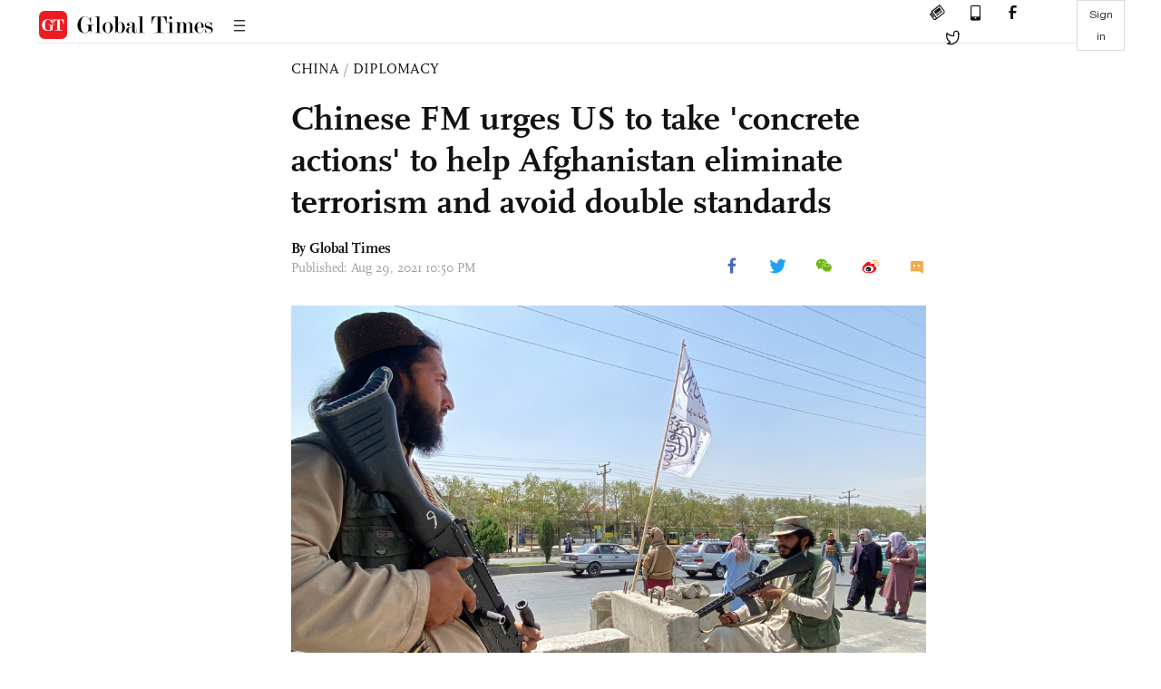

--- FILE ---
content_type: text/html
request_url: https://www.globaltimes.cn/page/202108/1232775.shtml
body_size: 3313
content:
<!DOCTYPE html
    PUBLIC "-//W3C//DTD XHTML 1.0 Transitional//EN" "http://www.w3.org/TR/xhtml1/DTD/xhtml1-transitional.dtd">
<html xmlns="http://www.w3.org/1999/xhtml">

<head>
    <meta http-equiv="Content-Type" content="text/html; charset=utf-8" />
    <title>Chinese FM urges US to take 'concrete actions' to help Afghanistan eliminate terrorism and avoid double standards - Global Times</title>
    <meta name="viewport" content="width=device-width, initial-scale=1.0">
    <meta http-equiv="X-UA-Compatible" content="IE=edge,chrome=1">
    <!--<meta http-equiv="X-UA-Compatible" content="IE=10; IE=9; IE=EDGE">-->
    <meta content="text/html; charset=UTF-8" http-equiv="Content-Type" />
    <meta content="text/javascript" http-equiv="Content-Script-Type" />
    <meta content="text/css" http-equiv="Content-Style-Type" />
    <meta id="MetaDescription" name="DESCRIPTION" content="The US was urged to take "concrete actions" to help Afghanistan combat terrorism and avoid adopting double standards during a phone call on Sunday between the Chinese State Councilor and Foreign Minister, Wang Yi, and US Secretary of State, Antony Blinken. " />
    <meta id="MetaImage" name="Logo" content="https://www.globaltimes.cn/Portals/0/attachment/2021/2021-08-17/a8e92d87-9252-482e-8a99-2182ab033efa_s.jpeg" />
    <meta id="MetaKeywords" name="KEYWORDS" content="China,US,Afghanistan,FM" />
    <meta id="MetaCopyright" name="COPYRIGHT" content="Copyright 2021 by The Global Times" />
    <meta id="MetaAuthor" name="AUTHOR" content="Global Times" />
    <meta id="content_show_type" content="图文" />
    <meta id="channel_name" content="CHINA,Diplomacy" />
    <meta id="channel_id" content="6,46" />
    <meta id="author_name" content="Global Times" />
    <meta name="RESOURCE-TYPE" content="DOCUMENT" />
    <meta name="DISTRIBUTION" content="GLOBAL" />
    <meta id="MetaRobots" name="ROBOTS" content="INDEX, FOLLOW" />
    <meta name="REVISIT-AFTER" content="1 DAYS" />
    <meta name="RATING" content="GENERAL" />
    <meta name="viewport" content="width=device-width, initial-scale=1.0">
    <meta name="twitter:image" content="https://www.globaltimes.cn/Portals/0/attachment/2021/2021-08-17/a8e92d87-9252-482e-8a99-2182ab033efa.jpeg">
    <meta name="twitter:card" content="summary_large_image">
    <meta name="twitter:site" content="@globaltimesnews">
    <meta name="twitter:url" content="https://www.globaltimes.cn/page/202108/1232775.shtml">
    <meta name="twitter:title" content="Chinese FM urges US to take 'concrete actions' to help Afghanistan eliminate terrorism and avoid double standards">
    <meta name="twitter:description" content="The US was urged to take "concrete actions" to help Afghanistan combat terrorism and avoid adopting double standards during a phone call on Sunday between the Chinese State Councilor and Foreign Minister, Wang Yi, and US Secretary of State, Antony Blinken. ">
    <meta name="twitter:creator" content="@globaltimesnews">
    <meta property="og:image" content="https://www.globaltimes.cn/Portals/0/attachment/2021/2021-08-17/a8e92d87-9252-482e-8a99-2182ab033efa.jpeg" />
    <script type="text/javascript" src="/js-n/jquery-3.7.0.min.js" language="javascript"></script>
    <script type="text/javascript" src="/js-n/jquery-migrate-3.4.0.min.js" language="javascript"></script>
    <script type="text/javascript" src="/js-n/file.js" language="javascript"></script>
    <script> load_file("/includes-n/article_head.html"); </script>
</head>

<body>
    <!-- 文章头部 -->
    <script> load_file("/includes-n/article_top.html"); </script>
    <!-- 文章内容部分 -->
    <div class="container article_section">
        <div class="row">
            <div class="article_page">
                <div class="article_left">
                    <ul class="article_left_share share_section">
                        <script> load_file("/includes-n/float_share_new.html"); </script>
                    </ul>
                </div>
                <div class="article">
                    <div class="article_top">
                        <div class="article_column"><span class="cloumm_level_one"><a href="https://www.globaltimes.cn/china/" target="_blank">CHINA</a></span>&nbsp;/&nbsp;<span class="cloumm_level_two"><a href="https://www.globaltimes.cn/china/diplomacy/" target="_blank">DIPLOMACY</a></span></div>
                        <div class="article_title">Chinese FM urges US to take 'concrete actions' to help Afghanistan eliminate terrorism and avoid double standards</div>
                        
                        <div class="author_share">
                            <div class="author_share_left"><span class="byline">By Global Times </span><span
                                    class="pub_time">Published: Aug 29, 2021 10:50 PM</span> </div>
                            <span class="article_top_share share_section">
                                <script> load_file("/includes-n/article_share_new.html"); </script>
                            </span>
                        </div>
                    </div>
                    <div class="article_content">
                        <div class="article_right"> <center><img id="534575" style="border-left-width: 0px; border-right-width: 0px; border-bottom-width: 0px; border-top-width: 0px" alt="Taliban fighters stand guard at an entrance gate outside the Interior Ministry in Kabul on Tuesday. Photo: AFP" src="https://www.globaltimes.cn/Portals/0/attachment/2021/2021-08-17/a8e92d87-9252-482e-8a99-2182ab033efa.jpeg" /></center>
<p class="picture" style="font-size: 13px; font-family: Times New Roman; color: #999; margin-top: 3px">Taliban fighters stand guard at an entrance gate outside the Interior Ministry in Kabul on August 17. Photo: AFP</p><br />The US was urged to take "concrete actions" to help Afghanistan combat terrorism and avoid adopting double standards during a phone call on Sunday between the Chinese State Councilor and Foreign Minister, Wang Yi, and US Secretary of State, Antony Blinken.&nbsp;<br /><br />The talk was held nearly two weeks after Wang and Blinken exchanged views over Afghanistan on August 16, and three days after the <a href="https://www.globaltimes.cn/page/202108/1232596.shtml" target="_self" appprop="1" nid="1232596">bombing attacks occurred outside the Kabul airport in the Afghan capital on Thursday</a>.&nbsp;<br /><br />Wang said the domestic situation in Afghanistan has fundamentally changed and it is necessary for all parties to engage with and actively guide the Taliban, especially the US.&nbsp;<br /><br />"Facts have proved once again that the Afghan war has not achieved its goal of eradicating terrorist forces in Afghanistan and a precipitate withdrawal of US and NATO forces could provide opportunities for various terrorist groups in Afghanistan to return," said Wang.<br /><br />He added that the US should "take concrete actions" to help combat terrorism and violence in the country under the premise of respecting Afghanistan's sovereignty and independence, instead of "adopting double standards" or fighting terrorism "in a selective way."&nbsp;<br /><br />He also urged the US to work with the international community to help maintain the normal operation of the new Afghan government, social security and stability, and start the peaceful reconstruction of the country as soon as possible.<br /><br />Blinken said the UN Security Council should send a unified voice to express the expectation of the international community that the Taliban should ensure the safe evacuation of foreign citizens, guarantee that the Afghan people will receive humanitarian aid and avoid becoming a haven for terrorism.<br /><br /><a href="https://www.globaltimes.cn/page/202108/1232496.shtml" target="_self" appprop="1" nid="1232496">The US planned to have Americans and Afghan partners leave Afghanistan beyond Tuesday, the deadline arranged for the ongoing evacuation, led by the US military.</a><br /><br />Wang said the US is well aware of the causes of the current turmoil in Afghanistan and any action taken by the Security Council should be conducive to easing tensions rather than exacerbating them.&nbsp;<br /><br />On China-US relations, Wang urged the US to stop blindly smearing and attacking China and expressed firm opposition to the <a href="https://www.globaltimes.cn/page/202108/1232680.shtml" target="_self" appprop="1" nid="1232680">COVID-19 origins tracing report recently compiled by the US intelligence community</a>.<br /><br /><br /> <br>
                        </div>
                    </div>
                    <script> load_file("/includes-n/article_extend1.html"); </script>
                    <div class="article_footer">
                        <div class="article_footer_share share_section">
                            <script> load_file("/includes-n/article_share_new.html"); </script>
                        </div>
                    </div>
                    <script> load_file("/includes-n/article_extend2.html"); </script>
                    <script> load_file("/includes-n/article_comment.html"); </script>
                    <script> load_file("/includes-n/article_extend3.html"); </script>
                    <div class="related_section"><div class="column_title">RELATED ARTICLES</div><div class="related_article"><div class="related_img"><a href="https://www.globaltimes.cn/page/202108/1232585.shtml"><img src="https://www.globaltimes.cn/Portals/0/attachment/2021/2021-08-26/37634aee-0576-446b-8049-5df1123f0b37_s.jpeg"></a></div><div class="related_content"><div class="new_title_s"><a href="https://www.globaltimes.cn/page/202108/1232585.shtml"> If the Taliban seek to 'build Afghanistan,' the BRI may be key  </a></div><p>With the chaotic evacuation of the US and its allies from the Kabul airport still underway and profound ...</p></div></div><div class="in_divider on_p"></div><div class="related_article"><div class="related_img"><a href="https://www.globaltimes.cn/page/202108/1232675.shtml"><img src="https://www.globaltimes.cn/Portals/0/attachment/2021/2021-08-27/7153e86b-5969-4458-8e1d-e5ed3f46c48b_s.jpeg"></a></div><div class="related_content"><div class="new_title_s"><a href="https://www.globaltimes.cn/page/202108/1232675.shtml"> Drone attack cannot substantially weaken ISIS forces in Afghanistan; situation still ‘awkward’ for US: experts</a></div><p>The US' latest airstrike against an ISIS-K planner is a retaliatory attack trying to save face; it cannot ...</p></div></div><div class="in_divider on_p"></div><div class="related_article"><div class="related_img"><a href="https://www.globaltimes.cn/page/202108/1232711.shtml"><img src="https://www.globaltimes.cn/Portals/0/attachment/2021/2021-08-29/4793155a-b27a-4ab9-8c12-8b7e46beb4b3_s.jpeg"></a></div><div class="related_content"><div class="new_title_s"><a href="https://www.globaltimes.cn/page/202108/1232711.shtml"> Biden’s mishandling of Delta, Afghanistan bodes ill for the US</a></div><p>The Biden administration has stumbled on nearly every major issue over the past eight months, from the botched ...</p></div></div><div class="in_divider on_p"></div></div>
                    <script> load_file("/includes-n/article_extend4.html"); </script>
                    <script> load_file("/includes-n/article_most_view.html"); </script>
                    <script> load_file("/includes-n/article_extend5.html"); </script>
                </div>
            </div>
        </div>
    </div>
    <div id="img_cover" style="display: none">
        <div class="close_cover"><img src="/img/close.png"></div>
        <img class="drag_img" src="">
    </div>
    <!-- 页面尾部 -->
    <script> load_file("/includes-n/footer.html"); </script>
    <script> load_file("/includes-n/addthis.html"); </script>
</body>
<script> load_file("/includes-n/article_bottom.html"); </script>
</html>

--- FILE ---
content_type: text/html
request_url: https://www.globaltimes.cn/includes-n/article_most_view.html
body_size: 362
content:
<div class="most_view_section">
  <div class="column_title">MOST VIEWED</div>
  <div class="footer_most_view">
    <div class="most_view_left">
      <div class="most_article"><i class="top_3">1</i><a href="https://www.globaltimes.cn/page/202601/1354567.shtml">Gold, silver plunge by 'France+UK GDP' after Fed chair pick; panic selling, short-term pullback won't change long-term up trend: analysts</a></div>

      <div class="most_article"><i class="top_3">2</i><a href="https://www.globaltimes.cn/page/202601/1354572.shtml">Hollywood star Rosamund Pike talks about her Chinese name with Starmer in Shanghai, saying ‘Chinese is the language of the future’</a></div>

      <div class="most_article"><i class="top_3">3</i><a href="https://www.globaltimes.cn/page/202601/1354559.shtml">Trump suggests deadline privately given to Iran for deal as U.S. ramps up military pressure</a></div>
    </div>
    <div class="most_view_right">

      <div class="most_article"><i>4</i><a href="https://www.globaltimes.cn/page/202601/1354561.shtml">WHO reports details of two Nipah cases in eastern India, no further infections found</a></div>

      <div class="most_article"><i>5</i><a href="https://www.globaltimes.cn/page/202601/1354571.shtml">Official Chinese media releases rare footage of J-20A stealth fighter jets in test flights</a></div>

      <div class="most_article"><i>6</i><a href="https://www.globaltimes.cn/page/202601/1354562.shtml">H-6K bomber joins PLA sea-air combat readiness patrol in waters and airspace near China's Huangyan Dao</a></div>
    </div>
  </div>
</div>